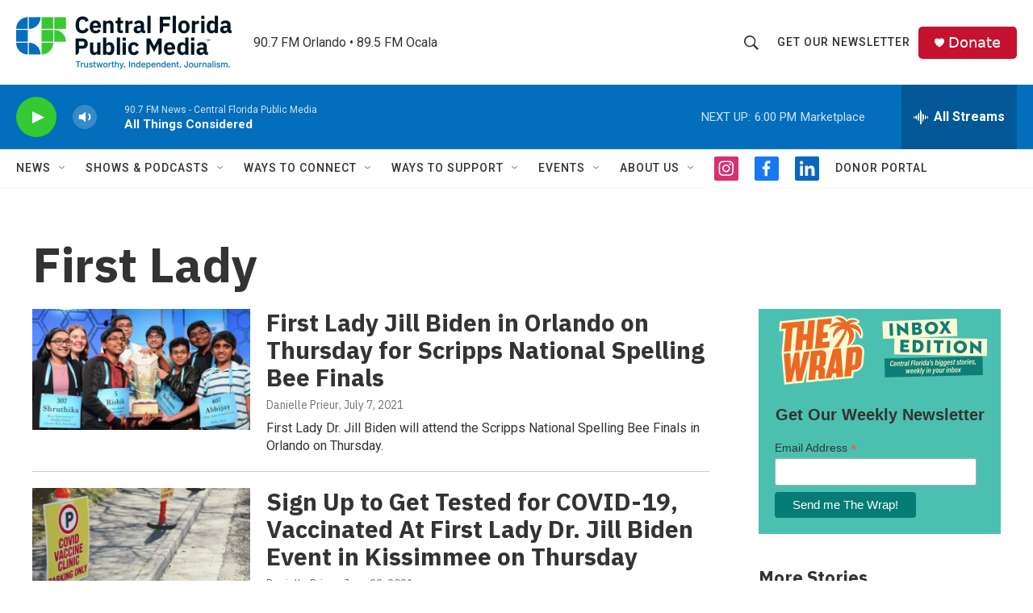

--- FILE ---
content_type: text/html; charset=utf-8
request_url: https://www.google.com/recaptcha/api2/aframe
body_size: 179
content:
<!DOCTYPE HTML><html><head><meta http-equiv="content-type" content="text/html; charset=UTF-8"></head><body><script nonce="TCC2D7VidEYdW6lrnsogeg">/** Anti-fraud and anti-abuse applications only. See google.com/recaptcha */ try{var clients={'sodar':'https://pagead2.googlesyndication.com/pagead/sodar?'};window.addEventListener("message",function(a){try{if(a.source===window.parent){var b=JSON.parse(a.data);var c=clients[b['id']];if(c){var d=document.createElement('img');d.src=c+b['params']+'&rc='+(localStorage.getItem("rc::a")?sessionStorage.getItem("rc::b"):"");window.document.body.appendChild(d);sessionStorage.setItem("rc::e",parseInt(sessionStorage.getItem("rc::e")||0)+1);localStorage.setItem("rc::h",'1768856696522');}}}catch(b){}});window.parent.postMessage("_grecaptcha_ready", "*");}catch(b){}</script></body></html>